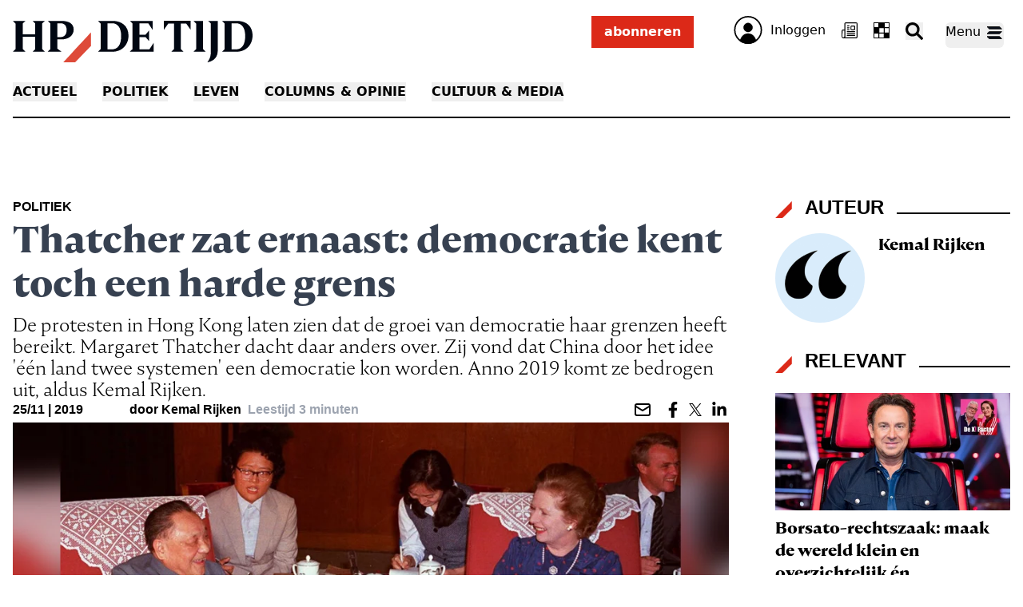

--- FILE ---
content_type: application/x-javascript
request_url: https://storage.pubble.cloud/assets/static/js/pubble/Pubble.CookieManager.js?v=20240119
body_size: 5047
content:
const consentLogic = (function () {
    let consentString = getConsentFromCookie();
    let defaults = [
        /pubble.nl/,
        /pubble.cloud/,
        /google.com/, //recaptcha
        /gstatic.com/, //recaptcha
        /googleoptimize.com/,
        /code.jquery.com/,
        /unpkg.com/,
        /google-analytics/,
        /pubblestorage.blob.core.windows.net/,
        /cdn.ckeditor.com/,
        /jsdelivr.net/
    ];
    const socials = [
        /instagram/,
        /twitter/,
        /youtube/,
        /facebook/,
        /bbvms/,
        /flourish.studio/,
        /flickr/,
        /issuu/,
        /reddit/,
        /spotify/,
        /soundcloud/,
        /typeform/,
        /vimeo/
    ];
    const analytics = [
        /google-analytics/,
        /chartbeat/,
        /wurfl/
    ];

    function getConsentString() {
        return consentString;
    }

    function applyDefaultHosts() {
        CookieManagerConfig.DefaultHosts.forEach(function (entry) {
            defaults.push(entry);
        });
    }

    function initializeConsent() {

        if (CookieManagerConfig.DefaultConsent !== '') {
            consentString = CookieManagerConfig.DefaultConsent;
        }   

        if (consentString === 'given') {
            window.CONSENT_BLACKLIST = [];
        } else if (consentString === '' || consentString === undefined || consentString === null) {

            window.CONSENT_WHITELIST = [];
            defaults.forEach(function (entry) {
                window.CONSENT_WHITELIST.push(entry);
            });

            if (CookieManagerConfig.Consents.indexOf('analytics') !== -1)
                analytics.forEach(function (entry) {
                    window.CONSENT_WHITELIST.push(entry);
                });

            // OpenConsent(false); 
        } else {
            //if ads may not be shown.. use a whitelist
            var blackListMode = isConsentGiven('advertisements');
            var domainList = [];

            if (!blackListMode) {
                defaults.forEach(function (entry) {
                    domainList.push(entry);
                });
            }

            if (isConsentGiven('socialmedia') !== blackListMode) {
                socials.forEach(function (entry) {
                    domainList.push(entry);
                });
            }

            if (isConsentGiven('marketing') !== blackListMode)
                analytics.forEach(function (entry) {
                    domainList.push(entry);
                });

            if (blackListMode)
                window.CONSENT_BLACKLIST = domainList;
            else
                window.CONSENT_WHITELIST = domainList;
        }
    }

    function giveConsent(level) {

        if (level === 'default') {
            setConsent('given');
            consentLogic.consent.unblock();

            if (CookieManagerConfig.PageReloadAfterConsent ||
                document.getElementsByClassName('consentframe').length > 0) {
                window.location.reload();
                removeElementsByClass('consentframe');
            }
        } else {

            //level is either custom or functional
            var consents = '';

            var checkBoxes = document.querySelectorAll('#cookie_settings input[type=checkbox]');
            for (var i = 0; i < checkBoxes.length; i++) {
                if (level == 'custom' && checkBoxes[i].checked ||
                    level != 'custom' && checkBoxes[i].disabled) {
                    consents += checkBoxes[i].getAttribute('data-consenttype');
                }
            }

            setConsent('custom-' + consents);
            window.location.reload();
        }

        popupManager.closePopup();
        document.querySelector('body').classList.remove('has-cookiebanner');

        var consentPopup = document.getElementById('cookieconsent');
        consentPopup.parentNode.removeChild(consentPopup);
    }

    function getConsentFromCookie() {
        if (/bot|googlebot|crawler|spider|robot|crawling/i.test(navigator.userAgent)) {
            return "given";
        }
        cname = "cookie_consent";
        var cookieValue = document.cookie;
        try {
            cookieValue = decodeURIComponent(cookieValue);
        } catch {
        }
        for (var e = cname + "=", n = cookieValue.split(";"), o = 0; o < n.length; o++) {
            for (var t = n[o]; " " == t.charAt(0);) t = t.substring(1);
            if (0 == t.indexOf(e)) return t.substring(e.length, t.length)
        }
        return ""
    }

    function setConsent(e) {
        consentString = e;
        var t = new Date;
        t.setTime(t.getTime() + (365 * 24 * 60 * 60 * 1000));
        var n = "expires=" + t.toUTCString();
        document.cookie = "cookie_consent=" + e + ";" + n + ";path=/; " + (CookieManagerConfig.SecureCookie ? "SameSite=none; secure" : "")
    }

    function openConsent(adjust) {

        var checkBoxes = document.querySelectorAll('#cookie_settings input[type=checkbox]');

        //Show only the relevant settings
        for (var i = 0; i < checkBoxes.length; i++) {
            var consentType = checkBoxes[i].getAttribute('data-consenttype');
            if (CookieManagerConfig.Consents.indexOf(consentType) === -1) {
                checkBoxes[i].parentElement.parentElement.remove();
            }
        }

        if (adjust) {
            const checkboxes = document.querySelectorAll('#cookie_settings input[type=checkbox]');
            checkboxes.forEach(checkbox => {
                const consentType = checkbox.getAttribute('data-consenttype');
                checkbox.checked = isConsentGiven(consentType);
            });
        }

        popupManager.showPopup('cookieconsent');
        document.querySelector('body').classList.add('has-cookiebanner');
    }

    function isConsentGiven(option) {
        if (consentString == "given")
            return true;
        //We auto-consent if it is not set as an option
        return !(CookieManagerConfig.Consents.indexOf(option) !== -1 && consentString.indexOf(option) === -1);
    }

    function removeElementsByClass(className) {
        var elements = document.getElementsByClassName(className);
        while (elements.length > 0) {
            console.log('removing element');
            elements[0].parentNode.removeChild(elements[0]);
        }
    }

    function getHostFromUrl(href) {

        var l = document.createElement("a");
        l.href = href;

        return removeSubdomain(l.hostname);
    }

    function removeSubdomain(s) {
        var firstTLDs = "ac|ad|ae|af|ag|ai|al|am|an|ao|aq|ar|as|at|au|aw|ax|az|ba|bb|be|bf|bg|bh|bi|bj|bm|bo|br|bs|bt|bv|bw|by|bz|ca|cc|cd|cf|cg|ch|ci|cl|cm|cn|co|cr|cu|cv|cw|cx|cz|de|dj|dk|dm|do|dz|ec|ee|eg|es|et|eu|fi|fm|fo|fr|ga|gb|gd|ge|gf|gg|gh|gi|gl|gm|gn|gp|gq|gr|gs|gt|gw|gy|hk|hm|hn|hr|ht|hu|id|ie|im|in|io|iq|ir|is|it|je|jo|jp|kg|ki|km|kn|kp|kr|ky|kz|la|lb|lc|li|lk|lr|ls|lt|lu|lv|ly|ma|mc|md|me|mg|mh|mk|ml|mn|mo|mp|mq|mr|ms|mt|mu|mv|mw|mx|my|na|nc|ne|nf|ng|nl|no|nr|nu|nz|om|pa|pe|pf|ph|pk|pl|pm|pn|pr|ps|pt|pw|py|qa|re|ro|rs|ru|rw|sa|sb|sc|sd|se|sg|sh|si|sj|sk|sl|sm|sn|so|sr|st|su|sv|sx|sy|sz|tc|td|tf|tg|th|tj|tk|tl|tm|tn|to|tp|tr|tt|tv|tw|tz|ua|ug|uk|us|uy|uz|va|vc|ve|vg|vi|vn|vu|wf|ws|yt".split('|');
        var secondTLDs = "com|edu|gov|net|mil|org|nom|sch|caa|res|off|gob|int|tur|ip6|uri|urn|asn|act|nsw|qld|tas|vic|pro|biz|adm|adv|agr|arq|art|ato|bio|bmd|cim|cng|cnt|ecn|eco|emp|eng|esp|etc|eti|far|fnd|fot|fst|g12|ggf|imb|ind|inf|jor|jus|leg|lel|mat|med|mus|not|ntr|odo|ppg|psc|psi|qsl|rec|slg|srv|teo|tmp|trd|vet|zlg|web|ltd|sld|pol|fin|k12|lib|pri|aip|fie|eun|sci|prd|cci|pvt|mod|idv|rel|sex|gen|nic|abr|bas|cal|cam|emr|fvg|laz|lig|lom|mar|mol|pmn|pug|sar|sic|taa|tos|umb|vao|vda|ven|mie|北海道|和歌山|神奈川|鹿児島|ass|rep|tra|per|ngo|soc|grp|plc|its|air|and|bus|can|ddr|jfk|mad|nrw|nyc|ski|spy|tcm|ulm|usa|war|fhs|vgs|dep|eid|fet|fla|flå|gol|hof|hol|sel|vik|cri|iwi|ing|abo|fam|gok|gon|gop|gos|aid|atm|gsm|sos|elk|waw|est|aca|bar|cpa|jur|law|sec|plo|www|bir|cbg|jar|khv|msk|nov|nsk|ptz|rnd|spb|stv|tom|tsk|udm|vrn|cmw|kms|nkz|snz|pub|fhv|red|ens|nat|rns|rnu|bbs|tel|bel|kep|nhs|dni|fed|isa|nsn|gub|e12|tec|орг|обр|упр|alt|nis|jpn|mex|ath|iki|nid|gda|inc".split('|');

        s = s.replace(/^www\./, '');

        var parts = s.split('.');

        while (parts.length > 3) {
            parts.shift();
        }

        if (parts.length === 3 && ((parts[1].length > 2 && parts[2].length > 2) || (secondTLDs.indexOf(parts[1]) === -1) && firstTLDs.indexOf(parts[2]) === -1)) {
            parts.shift();
        }

        return parts.join('.');
    }

    function RunConsent() {
        !function (t, e) {
            "object" == typeof exports && "undefined" != typeof module ? e(exports) : "function" == typeof define && define.amd ? define(["exports"], e) : e((t = t || self).consent = {})
        }(this, function (t) {
            "use strict";
            var scriptblock = "javascript/blocked"
                , s = {
                blacklist: window.CONSENT_BLACKLIST,
                whitelist: window.CONSENT_WHITELIST
            }
                , a = {
                blacklisted: []
            }
                , FlaggedInList = function (e, t) {

                //Allow local js files
                //e && e != "" && e.toString().charAt(0) == '/' && 
                if (getHostFromUrl(window.location.href) == getHostFromUrl(e)) {
                    return false;
                }

                return e && (!t || t !== scriptblock) && (!s.blacklist || s.blacklist.some(function (t) {
                    return t.test(e)
                })) && (!s.whitelist || s.whitelist.every(function (t) {
                    return !t.test(e)
                }))
            }
                , u = function (t) {
                var e = t.getAttribute("src");
                return s.blacklist && s.blacklist.every(function (t) {
                    return !t.test(e)
                }) || s.whitelist && s.whitelist.some(function (t) {
                    return t.test(e)
                })
            }
                , f = new MutationObserver(function (t) {
                    for (var e = 0; e < t.length; e++)
                        for (var i = t[e].addedNodes, r = function (t) {
                            var r = i[t];
                            if (1 === r.nodeType && ("SCRIPT" === r.tagName) || "IMG" === r.tagName || "IFRAME" === r.tagName) {
                                var e = r.src
                                    , n = r.type;

                                var currentSource = getHostFromUrl(e);
                                var KeepOnPage = false;

                                if (currentSource == "youtube.com") {
                                    KeepOnPage = true;
                                    r.setAttribute('src', r.getAttribute('src').replace('youtube.com', 'youtube-nocookie.com'));
                                }

                                if (!KeepOnPage && FlaggedInList(e, n)) {
                                    a.blacklisted.push(r.cloneNode()),
                                        r.type = scriptblock;

                                    if ("IMG" === r.tagName || "IFRAME" === r.tagName) {
                                        r.setAttribute('data-src', r.getAttribute('src'));
                                        r.removeAttribute('src');
                                    }

                                    //Show placeholder
                                    if ("IFRAME" === r.tagName) {
                                        var newEl = document.createElement('div');
                                        newEl.setAttribute('style', 'background-color:#e8e5e5; width:100%; margin:20px;');
                                        newEl.setAttribute('class', 'consentframe');


                                        //To make sure parent does not create whitespace etc.
                                        if (newEl.parentElement != undefined && newEl.parentElement != null)
                                            newEl.parentElement.setAttribute('style', '');


                                        var clickHere = '<a style="color:#0071a0 !important" href="#changeconsent" onclick="OpenConsent(true)">Klik hier</a> om uw cookieinstellingen aan te passen.';
                                        newEl.innerHTML = '<p style="padding:20px;">Deze content van ' + currentSource + '  is uitgeschakeld vanwege uw cookieinstellingen. ' + clickHere + '</p>';

                                        r.parentNode.insertBefore(newEl, r.nextSibling);
                                    }

                                    r.addEventListener("beforescriptexecute", function t(e) {
                                        if (r.getAttribute("type") === scriptblock) {
                                            e.preventDefault();
                                        }
                                        r.removeEventListener("beforescriptexecute", t);
                                    });

                                    console.log("Removing child element:", r);
                                    r.parentElement.removeChild(r);

                                }
                            }
                        }, n = 0; n < i.length; n++)
                            r(n)
                }
            );
            f.observe(document.documentElement, {
                childList: !0,
                subtree: !0
            });
            var c = document.createElement;

            function p(t) {
                return function (t) {
                    if (Array.isArray(t)) {
                        for (var e = 0, r = new Array(t.length); e < t.length; e++)
                            r[e] = t[e];
                        return r
                    }
                }(t) || function (t) {
                    if (Symbol.iterator in Object(t) || "[object Arguments]" === Object.prototype.toString.call(t))
                        return Array.from(t)
                }(t) || function () {
                    throw new TypeError("Invalid attempt to spread non-iterable instance")
                }()
            }

            document.createElement = function () {
                for (var t = arguments.length, e = new Array(t), r = 0; r < t; r++)
                    e[r] = arguments[r];

                if (e[0] == null) {
                    return;
                }

                if ("script" !== e[0].toLowerCase())
                    return c.bind(document).apply(void 0, e);
                var n = c.bind(document).apply(void 0, e)
                    , setAttribute = n.setAttribute.bind(n);


                return Object.defineProperties(n, {
                    src: {
                        get: function () {
                            return n.getAttribute("src")
                        },
                        set: function (t) {
                            return FlaggedInList(t, n.type) && setAttribute("type", scriptblock),
                                setAttribute("src", t),
                                !0
                        }
                    },
                    type: {
                        set: function (t) {
                            var e = FlaggedInList(n.src, n.type) ? scriptblock : t;
                            return setAttribute("type", e),
                                !0
                        }
                    }
                }),
                    n.setAttribute = function (t, e) {
                        "type" === t || "src" === t ? n[t] = e : HTMLScriptElement.prototype.setAttribute.call(n, t, e)
                    }
                    ,
                    n
            }
            ;
            var d = new RegExp("[|\\{}()[\\]^$+*?.]", "g");
            t.unblock = function () {


                for (var t = arguments.length, r = new Array(t), e = 0; e < t; e++)
                    r[e] = arguments[e];
                r.length < 1 ? (s.blacklist = [],
                    s.whitelist = []) : (s.blacklist && (s.blacklist = s.blacklist.filter(function (e) {
                    return r.every(function (t) {
                        return "string" == typeof t ? !e.test(t) : t instanceof RegExp ? e.toString() !== t.toString() : void 0
                    })
                })),
                s.whitelist && (s.whitelist = [].concat(p(s.whitelist), p(r.map(function (e) {
                    if ("string" == typeof e) {
                        var r = ".*" + e.replace(d, "\\$&") + ".*";
                        if (s.whitelist.every(function (t) {
                            return t.toString() !== r.toString()
                        }))
                            return new RegExp(r)
                    } else if (e instanceof RegExp && s.whitelist.every(function (t) {
                        return t.toString() !== e.toString()
                    }))
                        return e;
                    return null
                }).filter(Boolean)))));
                for (var n = document.querySelectorAll('script[type="'.concat(scriptblock, '"]')), i = 0; i < n.length; i++) {
                    var o = n[i];
                    u(o) && (o.type = "application/javascript",
                        a.blacklisted.push(o),
                        o.parentElement.removeChild(o))
                }
                var c = 0;
                p(a.blacklisted).forEach(function (t, e) {
                    if (u(t)) {
                        var r = document.createElement("script");
                        r.setAttribute("src", t.src),
                            r.setAttribute("type", "application/javascript"),
                            document.head.appendChild(r),
                            a.blacklisted.splice(e - c, 1),
                            c++
                    }
                }),
                s.blacklist && s.blacklist.length < 1 && f.disconnect()
            }
                ,
                Object.defineProperty(t, "__esModule", {
                    value: !0
                })
        });
    }

    return {
        initialize: initializeConsent,
        reset: function () {
            setConsent('');
        },
        activateLinks: function () {

            // Select all links with href="#changeconsent"
            const consentLinks = document.querySelectorAll('a[href="#changeconsent"]');
            consentLinks.forEach(function (link) {
                link.addEventListener('click', function (event) {
                    event.preventDefault(); // Prevent default anchor action
                    openConsent(true);
                });
            });

        },
        applyDefaultHosts: applyDefaultHosts,
        giveConsent: giveConsent,
        openConsent: openConsent,
        readConsent: getConsentString,
        isConsentGiven: isConsentGiven,
        runConsent: RunConsent
    };
})();
window.pubbleConsent = consentLogic;

function OpenConsent(adjust) {
    consentLogic.openConsent(adjust);
}

function ConsentGiven(option) {
    return consentLogic.isConsentGiven(option);
}

function giveConsent(level) {
    consentLogic.giveConsent(level);
}

consentLogic.applyDefaultHosts();
consentLogic.initialize();

if (consentLogic.readConsent() !== 'given') {
    consentLogic.runConsent();
}



--- FILE ---
content_type: application/javascript; charset=UTF-8
request_url: https://www.hpdetijd.nl/cdn-cgi/challenge-platform/scripts/jsd/main.js
body_size: 4469
content:
window._cf_chl_opt={REqn6:'b'};~function(S5,m,W,O,i,L,Y,v){S5=R,function(N,E,Sv,S4,D,K){for(Sv={N:436,E:471,D:405,K:468,a:497,d:454,Z:505,o:413,P:425},S4=R,D=N();!![];)try{if(K=parseInt(S4(Sv.N))/1+-parseInt(S4(Sv.E))/2+parseInt(S4(Sv.D))/3+-parseInt(S4(Sv.K))/4*(parseInt(S4(Sv.a))/5)+parseInt(S4(Sv.d))/6*(parseInt(S4(Sv.Z))/7)+-parseInt(S4(Sv.o))/8+parseInt(S4(Sv.P))/9,K===E)break;else D.push(D.shift())}catch(a){D.push(D.shift())}}(S,870538),m=this||self,W=m[S5(493)],O=function(Sq,Sd,Sa,SF,S6,E,D,K){return Sq={N:458,E:396},Sd={N:426,E:426,D:460,K:426,a:434,d:453,Z:453},Sa={N:459},SF={N:459,E:453,D:499,K:428,a:469,d:499,Z:469,o:457,P:460,e:460,H:460,j:460,y:426,g:460,c:469,h:457,I:460,n:460,J:460,M:426,x:460,V:434},S6=S5,E=String[S6(Sq.N)],D={'h':function(a,SG){return SG={N:481,E:453},a==null?'':D.g(a,6,function(d,S7){return S7=R,S7(SG.N)[S7(SG.E)](d)})},'g':function(Z,o,P,S8,H,j,y,I,J,M,x,V,B,C,S0,S1,S2,S3){if(S8=S6,Z==null)return'';for(j={},y={},I='',J=2,M=3,x=2,V=[],B=0,C=0,S0=0;S0<Z[S8(SF.N)];S0+=1)if(S1=Z[S8(SF.E)](S0),Object[S8(SF.D)][S8(SF.K)][S8(SF.a)](j,S1)||(j[S1]=M++,y[S1]=!0),S2=I+S1,Object[S8(SF.D)][S8(SF.K)][S8(SF.a)](j,S2))I=S2;else{if(Object[S8(SF.d)][S8(SF.K)][S8(SF.Z)](y,I)){if(256>I[S8(SF.o)](0)){for(H=0;H<x;B<<=1,C==o-1?(C=0,V[S8(SF.P)](P(B)),B=0):C++,H++);for(S3=I[S8(SF.o)](0),H=0;8>H;B=S3&1.16|B<<1,C==o-1?(C=0,V[S8(SF.e)](P(B)),B=0):C++,S3>>=1,H++);}else{for(S3=1,H=0;H<x;B=B<<1|S3,o-1==C?(C=0,V[S8(SF.H)](P(B)),B=0):C++,S3=0,H++);for(S3=I[S8(SF.o)](0),H=0;16>H;B=1&S3|B<<1,C==o-1?(C=0,V[S8(SF.j)](P(B)),B=0):C++,S3>>=1,H++);}J--,0==J&&(J=Math[S8(SF.y)](2,x),x++),delete y[I]}else for(S3=j[I],H=0;H<x;B=B<<1|S3&1.96,C==o-1?(C=0,V[S8(SF.g)](P(B)),B=0):C++,S3>>=1,H++);I=(J--,0==J&&(J=Math[S8(SF.y)](2,x),x++),j[S2]=M++,String(S1))}if(I!==''){if(Object[S8(SF.d)][S8(SF.K)][S8(SF.c)](y,I)){if(256>I[S8(SF.h)](0)){for(H=0;H<x;B<<=1,C==o-1?(C=0,V[S8(SF.e)](P(B)),B=0):C++,H++);for(S3=I[S8(SF.h)](0),H=0;8>H;B=S3&1|B<<1,C==o-1?(C=0,V[S8(SF.I)](P(B)),B=0):C++,S3>>=1,H++);}else{for(S3=1,H=0;H<x;B=S3|B<<1.04,C==o-1?(C=0,V[S8(SF.n)](P(B)),B=0):C++,S3=0,H++);for(S3=I[S8(SF.h)](0),H=0;16>H;B=S3&1.07|B<<1.1,o-1==C?(C=0,V[S8(SF.J)](P(B)),B=0):C++,S3>>=1,H++);}J--,0==J&&(J=Math[S8(SF.M)](2,x),x++),delete y[I]}else for(S3=j[I],H=0;H<x;B=S3&1.18|B<<1.87,o-1==C?(C=0,V[S8(SF.I)](P(B)),B=0):C++,S3>>=1,H++);J--,0==J&&x++}for(S3=2,H=0;H<x;B=B<<1|S3&1.98,o-1==C?(C=0,V[S8(SF.H)](P(B)),B=0):C++,S3>>=1,H++);for(;;)if(B<<=1,C==o-1){V[S8(SF.x)](P(B));break}else C++;return V[S8(SF.V)]('')},'j':function(a,SK,S9){return SK={N:457},S9=S6,null==a?'':''==a?null:D.i(a[S9(Sa.N)],32768,function(d,SS){return SS=S9,a[SS(SK.N)](d)})},'i':function(Z,o,P,SR,H,j,y,I,J,M,x,V,B,C,S0,S1,S3,S2){for(SR=S6,H=[],j=4,y=4,I=3,J=[],V=P(0),B=o,C=1,M=0;3>M;H[M]=M,M+=1);for(S0=0,S1=Math[SR(Sd.N)](2,2),x=1;S1!=x;S2=V&B,B>>=1,0==B&&(B=o,V=P(C++)),S0|=(0<S2?1:0)*x,x<<=1);switch(S0){case 0:for(S0=0,S1=Math[SR(Sd.N)](2,8),x=1;x!=S1;S2=B&V,B>>=1,B==0&&(B=o,V=P(C++)),S0|=x*(0<S2?1:0),x<<=1);S3=E(S0);break;case 1:for(S0=0,S1=Math[SR(Sd.E)](2,16),x=1;S1!=x;S2=V&B,B>>=1,0==B&&(B=o,V=P(C++)),S0|=(0<S2?1:0)*x,x<<=1);S3=E(S0);break;case 2:return''}for(M=H[3]=S3,J[SR(Sd.D)](S3);;){if(C>Z)return'';for(S0=0,S1=Math[SR(Sd.N)](2,I),x=1;x!=S1;S2=B&V,B>>=1,B==0&&(B=o,V=P(C++)),S0|=(0<S2?1:0)*x,x<<=1);switch(S3=S0){case 0:for(S0=0,S1=Math[SR(Sd.K)](2,8),x=1;S1!=x;S2=V&B,B>>=1,B==0&&(B=o,V=P(C++)),S0|=x*(0<S2?1:0),x<<=1);H[y++]=E(S0),S3=y-1,j--;break;case 1:for(S0=0,S1=Math[SR(Sd.E)](2,16),x=1;S1!=x;S2=B&V,B>>=1,0==B&&(B=o,V=P(C++)),S0|=x*(0<S2?1:0),x<<=1);H[y++]=E(S0),S3=y-1,j--;break;case 2:return J[SR(Sd.a)]('')}if(j==0&&(j=Math[SR(Sd.E)](2,I),I++),H[S3])S3=H[S3];else if(y===S3)S3=M+M[SR(Sd.d)](0);else return null;J[SR(Sd.D)](S3),H[y++]=M+S3[SR(Sd.Z)](0),j--,M=S3,j==0&&(j=Math[SR(Sd.E)](2,I),I++)}}},K={},K[S6(Sq.E)]=D.h,K}(),i={},i[S5(467)]='o',i[S5(402)]='s',i[S5(427)]='u',i[S5(440)]='z',i[S5(504)]='n',i[S5(489)]='I',i[S5(400)]='b',L=i,m[S5(416)]=function(N,E,D,K,SJ,Sn,SI,Sl,o,P,H,j,y,g){if(SJ={N:398,E:479,D:484,K:462,a:466,d:442,Z:462,o:466,P:470,e:407,H:459,j:445,y:450},Sn={N:420,E:459,D:439},SI={N:499,E:428,D:469,K:460},Sl=S5,null===E||void 0===E)return K;for(o=f(E),N[Sl(SJ.N)][Sl(SJ.E)]&&(o=o[Sl(SJ.D)](N[Sl(SJ.N)][Sl(SJ.E)](E))),o=N[Sl(SJ.K)][Sl(SJ.a)]&&N[Sl(SJ.d)]?N[Sl(SJ.Z)][Sl(SJ.o)](new N[(Sl(SJ.d))](o)):function(I,Si,J){for(Si=Sl,I[Si(Sn.N)](),J=0;J<I[Si(Sn.E)];I[J+1]===I[J]?I[Si(Sn.D)](J+1,1):J+=1);return I}(o),P='nAsAaAb'.split('A'),P=P[Sl(SJ.P)][Sl(SJ.e)](P),H=0;H<o[Sl(SJ.H)];j=o[H],y=U(N,E,j),P(y)?(g='s'===y&&!N[Sl(SJ.j)](E[j]),Sl(SJ.y)===D+j?Z(D+j,y):g||Z(D+j,E[j])):Z(D+j,y),H++);return K;function Z(I,J,Sz){Sz=R,Object[Sz(SI.N)][Sz(SI.E)][Sz(SI.D)](K,J)||(K[J]=[]),K[J][Sz(SI.K)](I)}},Y=S5(451)[S5(431)](';'),v=Y[S5(470)][S5(407)](Y),m[S5(415)]=function(N,E,Sx,Sw,D,K,Z,o){for(Sx={N:448,E:459,D:459,K:406,a:460,d:490},Sw=S5,D=Object[Sw(Sx.N)](E),K=0;K<D[Sw(Sx.E)];K++)if(Z=D[K],'f'===Z&&(Z='N'),N[Z]){for(o=0;o<E[D[K]][Sw(Sx.D)];-1===N[Z][Sw(Sx.K)](E[D[K]][o])&&(v(E[D[K]][o])||N[Z][Sw(Sx.a)]('o.'+E[D[K]][o])),o++);}else N[Z]=E[D[K]][Sw(Sx.d)](function(P){return'o.'+P})},A();function z(N,E,St,SH,Se,SP,SD,D,K){St={N:502,E:408,D:474,K:482,a:392,d:506,Z:444,o:395,P:491,e:480,H:455,j:494,y:446,g:399,c:396,h:503},SH={N:433},Se={N:430,E:412,D:456,K:430},SP={N:480},SD=S5,D=m[SD(St.N)],K=new m[(SD(St.E))](),K[SD(St.D)](SD(St.K),SD(St.a)+m[SD(St.d)][SD(St.Z)]+SD(St.o)+D.r),D[SD(St.P)]&&(K[SD(St.e)]=5e3,K[SD(St.H)]=function(SQ){SQ=SD,E(SQ(SP.N))}),K[SD(St.j)]=function(Sm){Sm=SD,K[Sm(Se.N)]>=200&&K[Sm(Se.N)]<300?E(Sm(Se.E)):E(Sm(Se.D)+K[Sm(Se.K)])},K[SD(St.y)]=function(SW){SW=SD,E(SW(SH.N))},K[SD(St.g)](O[SD(St.c)](JSON[SD(St.h)](N)))}function R(N,E,D){return D=S(),R=function(Q,m,W){return Q=Q-391,W=D[Q],W},R(N,E)}function f(N,Su,Sr,E){for(Su={N:484,E:448,D:432},Sr=S5,E=[];null!==N;E=E[Sr(Su.N)](Object[Sr(Su.E)](N)),N=Object[Sr(Su.D)](N));return E}function l(K,a,Sy,SO,d,Z,o,P,H,j,y,g){if(Sy={N:449,E:486,D:502,K:392,a:506,d:444,Z:496,o:492,P:408,e:474,H:482,j:480,y:455,g:478,c:506,h:419,I:421,n:461,J:488,M:473,x:476,V:411,k:424,B:483,b:435,C:394,S0:399,S1:396},SO=S5,!T(.01))return![];Z=(d={},d[SO(Sy.N)]=K,d[SO(Sy.E)]=a,d);try{o=m[SO(Sy.D)],P=SO(Sy.K)+m[SO(Sy.a)][SO(Sy.d)]+SO(Sy.Z)+o.r+SO(Sy.o),H=new m[(SO(Sy.P))](),H[SO(Sy.e)](SO(Sy.H),P),H[SO(Sy.j)]=2500,H[SO(Sy.y)]=function(){},j={},j[SO(Sy.g)]=m[SO(Sy.c)][SO(Sy.h)],j[SO(Sy.I)]=m[SO(Sy.c)][SO(Sy.n)],j[SO(Sy.J)]=m[SO(Sy.a)][SO(Sy.M)],j[SO(Sy.x)]=m[SO(Sy.a)][SO(Sy.V)],y=j,g={},g[SO(Sy.k)]=Z,g[SO(Sy.B)]=y,g[SO(Sy.b)]=SO(Sy.C),H[SO(Sy.S0)](O[SO(Sy.S1)](g))}catch(c){}}function A(Sp,SC,SB,Ss,N,E,D,K,a){if(Sp={N:502,E:491,D:472,K:418,a:414,d:414,Z:409,o:423},SC={N:472,E:418,D:423},SB={N:417},Ss=S5,N=m[Ss(Sp.N)],!N)return;if(!X())return;(E=![],D=N[Ss(Sp.E)]===!![],K=function(SU,d){(SU=Ss,!E)&&(E=!![],d=G(),z(d.r,function(Z){F(N,Z)}),d.e&&l(SU(SB.N),d.e))},W[Ss(Sp.D)]!==Ss(Sp.K))?K():m[Ss(Sp.a)]?W[Ss(Sp.d)](Ss(Sp.Z),K):(a=W[Ss(Sp.o)]||function(){},W[Ss(Sp.o)]=function(Sf){Sf=Ss,a(),W[Sf(SC.N)]!==Sf(SC.E)&&(W[Sf(SC.D)]=a,K())})}function S(R1){return R1='join,source,969128KfzDsR,display: none,Function,splice,symbol,tabIndex,Set,toString,REqn6,isNaN,onerror,function,keys,msg,d.cookie,_cf_chl_opt;LqFH6;hVbM2;qStf6;tWSG2;llLXq5;dvpE4;ZXhrd5;kmUgV6;oEkGG2;ROBk0;iurWZ5;vsQae6;qTTx8;BMiX0;XrsK5;KHBf4;MliV1,parent,charAt,4614PpecVU,ontimeout,http-code:,charCodeAt,fromCharCode,length,push,mwju8,Array,iframe,removeChild,navigator,from,object,14776cfhQNu,call,includes,3283102vIbWoF,readyState,EqCd5,open,random,chlApiClientVersion,isArray,chlApiSitekey,getOwnPropertyNames,timeout,$zjvIRNlfxQpZwVMd+Lc9A4shU-8OSeK1WPTnkFtDHma3JugX76rGy5BiEbq2Yo0C,POST,chctx,concat,floor,error,cloudflare-invisible,chlApiRumWidgetAgeMs,bigint,map,api,/invisible/jsd,document,onload,detail,/b/ov1/0.1837715462343664:1762172159:g1W1nsOKCg1KPhZdxGqfnxkpe03xKYL-yG49euPurbo/,290seuuKK,createElement,prototype,contentWindow,contentDocument,__CF$cv$params,stringify,number,6265EEFNAU,_cf_chl_opt,body,now,/cdn-cgi/challenge-platform/h/,clientInformation,jsd,/jsd/r/0.1837715462343664:1762172159:g1W1nsOKCg1KPhZdxGqfnxkpe03xKYL-yG49euPurbo/,dEUt,catch,Object,send,boolean,style,string,[native code],appendChild,3974976EStKTv,indexOf,bind,XMLHttpRequest,DOMContentLoaded,sid,ItCy7,success,7539800oHBHWg,addEventListener,XrsK5,BMiX0,error on cf_chl_props,loading,JHRle4,sort,chlApiUrl,event,onreadystatechange,errorInfoObject,6177969lSGzDt,pow,undefined,hasOwnProperty,postMessage,status,split,getPrototypeOf,xhr-error'.split(','),S=function(){return R1},S()}function U(N,E,D,Sh,SX,K){SX=(Sh={N:397,E:462,D:477,K:462,a:447},S5);try{return E[D][SX(Sh.N)](function(){}),'p'}catch(Z){}try{if(null==E[D])return void 0===E[D]?'u':'x'}catch(o){return'i'}return N[SX(Sh.E)][SX(Sh.D)](E[D])?'a':E[D]===N[SX(Sh.K)]?'q0':E[D]===!0?'T':E[D]===!1?'F':(K=typeof E[D],SX(Sh.a)==K?s(N,E[D])?'N':'f':L[K]||'?')}function s(N,E,Sg,ST){return Sg={N:438,E:438,D:499,K:443,a:469,d:406,Z:403},ST=S5,E instanceof N[ST(Sg.N)]&&0<N[ST(Sg.E)][ST(Sg.D)][ST(Sg.K)][ST(Sg.a)](E)[ST(Sg.d)](ST(Sg.Z))}function G(SV,SL,D,K,a,d,Z){SL=(SV={N:498,E:463,D:401,K:437,a:441,d:507,Z:404,o:500,P:393,e:465,H:501,j:464},S5);try{return D=W[SL(SV.N)](SL(SV.E)),D[SL(SV.D)]=SL(SV.K),D[SL(SV.a)]='-1',W[SL(SV.d)][SL(SV.Z)](D),K=D[SL(SV.o)],a={},a=BMiX0(K,K,'',a),a=BMiX0(K,K[SL(SV.P)]||K[SL(SV.e)],'n.',a),a=BMiX0(K,D[SL(SV.H)],'d.',a),W[SL(SV.d)][SL(SV.j)](D),d={},d.r=a,d.e=null,d}catch(o){return Z={},Z.r={},Z.e=o,Z}}function X(So,SE,N,E,D,K){return So={N:502,E:485,D:391},SE=S5,N=m[SE(So.N)],E=3600,D=Math[SE(So.E)](+atob(N.t)),K=Math[SE(So.E)](Date[SE(So.D)]()/1e3),K-D>E?![]:!![]}function T(N,SZ,SN){return SZ={N:475},SN=S5,Math[SN(SZ.N)]()>N}function F(D,K,R0,SY,a,d,Z){if(R0={N:487,E:491,D:412,K:435,a:410,d:422,Z:412,o:452,P:429,e:410,H:486,j:495,y:452},SY=S5,a=SY(R0.N),!D[SY(R0.E)])return;K===SY(R0.D)?(d={},d[SY(R0.K)]=a,d[SY(R0.a)]=D.r,d[SY(R0.d)]=SY(R0.Z),m[SY(R0.o)][SY(R0.P)](d,'*')):(Z={},Z[SY(R0.K)]=a,Z[SY(R0.e)]=D.r,Z[SY(R0.d)]=SY(R0.H),Z[SY(R0.j)]=K,m[SY(R0.y)][SY(R0.P)](Z,'*'))}}()